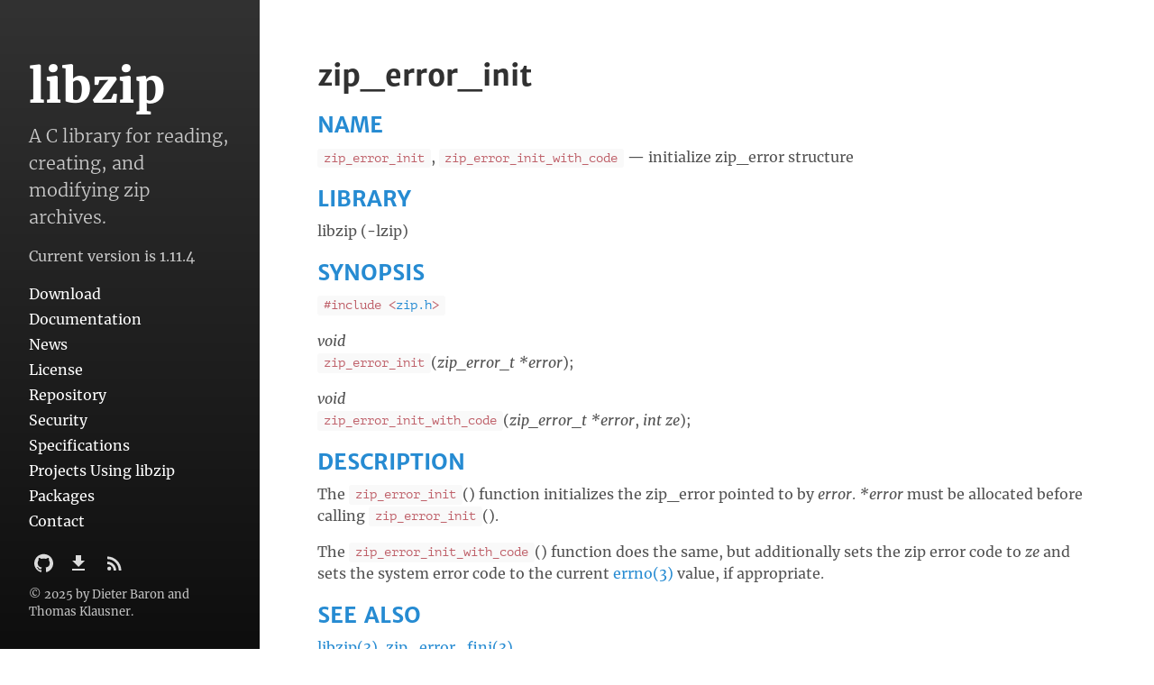

--- FILE ---
content_type: text/html
request_url: https://libzip.org/documentation/zip_error_init.html
body_size: 8114
content:
<!DOCTYPE html>
<html lang="en-us"><head>
  <link href="http://gmpg.org/xfn/11" rel="profile" />
  <meta http-equiv="X-UA-Compatible" content="IE=edge" />
  <meta http-equiv="content-type" content="text/html; charset=utf-8" />

  <!-- Enable responsiveness on mobile devices-->
  <meta name="viewport" content="width=device-width, initial-scale=1.0, maximum-scale=1" />

  <title>
    
      zip_error_init &middot; libzip
    
  </title>

  <!-- CSS -->
  <link rel="stylesheet" href="/assets/css/main.css" />

  <!-- Icons -->
  <link rel="apple-touch-icon-precomposed" sizes="144x144" href="/favicon.png" />
<link rel="shortcut icon" href="/favicon.ico" />

  <!-- RSS -->
  <link rel="alternate" type="application/rss+xml" title="RSS" href="/feed.xml" />

  <!-- Additional head bits without overriding original head -->
</head>
<body class="page"><div id="sidebar">
    <div class="stretch"></div>
  <input type="checkbox" id="hamburger-button" />
  <header>
   <div class="title-line">
    <h1 class="site-title"><a href="/">libzip</a></h1>
    <div class="hamburger-icon">
        <label for="hamburger-button"><span class="open"></span><span class="close"></span></label>
    </div>
   </div>
   <p class="lead">A C library for reading, creating, and modifying zip archives.
</p><p class="site-version">Current version is 1.11.4</p></header><nav id="sidebar-nav-links">
    <ul><a href="/download/"><li class="page-link">Download</li></a><a href="/documentation/"><li class="page-link">Documentation</li></a><a href="/news/"><li class="page-link">News</li></a><a href="/license/"><li class="page-link">License</li></a><a href="https://github.com/nih-at/libzip/"><li class="page-link">Repository</li></a><a href="/security/"><li class="page-link">Security</li></a><a href="/specifications/"><li class="page-link">Specifications</li></a><a href="/users/"><li class="page-link">Projects Using libzip</li></a><a href="/packages/"><li class="page-link">Packages</li></a><a href="/contact/"><li class="page-link">Contact</li></a></ul>
</nav>
<nav id="sidebar-icon-links">
    <ul><a id="github-link"
       class="icon" title="Github Project" aria-label="Github Project"
       href="https://github.com/nih-at/libzip">
      <li><svg version="1.1" xmlns="http://www.w3.org/2000/svg" viewBox="0 0 24 28"><path d="M12 2c6.625 0 12 5.375 12 12 0 5.297-3.437 9.797-8.203 11.391-0.609 0.109-0.828-0.266-0.828-0.578 0-0.391 0.016-1.687 0.016-3.297 0-1.125-0.375-1.844-0.812-2.219 2.672-0.297 5.484-1.313 5.484-5.922 0-1.313-0.469-2.375-1.234-3.219 0.125-0.313 0.531-1.531-0.125-3.187-1-0.313-3.297 1.234-3.297 1.234-0.953-0.266-1.984-0.406-3-0.406s-2.047 0.141-3 0.406c0 0-2.297-1.547-3.297-1.234-0.656 1.656-0.25 2.875-0.125 3.187-0.766 0.844-1.234 1.906-1.234 3.219 0 4.594 2.797 5.625 5.469 5.922-0.344 0.313-0.656 0.844-0.766 1.609-0.688 0.313-2.438 0.844-3.484-1-0.656-1.141-1.844-1.234-1.844-1.234-1.172-0.016-0.078 0.734-0.078 0.734 0.781 0.359 1.328 1.75 1.328 1.75 0.703 2.141 4.047 1.422 4.047 1.422 0 1 0.016 1.937 0.016 2.234 0 0.313-0.219 0.688-0.828 0.578-4.766-1.594-8.203-6.094-8.203-11.391 0-6.625 5.375-12 12-12zM4.547 19.234c0.031-0.063-0.016-0.141-0.109-0.187-0.094-0.031-0.172-0.016-0.203 0.031-0.031 0.063 0.016 0.141 0.109 0.187 0.078 0.047 0.172 0.031 0.203-0.031zM5.031 19.766c0.063-0.047 0.047-0.156-0.031-0.25-0.078-0.078-0.187-0.109-0.25-0.047-0.063 0.047-0.047 0.156 0.031 0.25 0.078 0.078 0.187 0.109 0.25 0.047zM5.5 20.469c0.078-0.063 0.078-0.187 0-0.297-0.063-0.109-0.187-0.156-0.266-0.094-0.078 0.047-0.078 0.172 0 0.281s0.203 0.156 0.266 0.109zM6.156 21.125c0.063-0.063 0.031-0.203-0.063-0.297-0.109-0.109-0.25-0.125-0.313-0.047-0.078 0.063-0.047 0.203 0.063 0.297 0.109 0.109 0.25 0.125 0.313 0.047zM7.047 21.516c0.031-0.094-0.063-0.203-0.203-0.25-0.125-0.031-0.266 0.016-0.297 0.109s0.063 0.203 0.203 0.234c0.125 0.047 0.266 0 0.297-0.094zM8.031 21.594c0-0.109-0.125-0.187-0.266-0.172-0.141 0-0.25 0.078-0.25 0.172 0 0.109 0.109 0.187 0.266 0.172 0.141 0 0.25-0.078 0.25-0.172zM8.937 21.438c-0.016-0.094-0.141-0.156-0.281-0.141-0.141 0.031-0.234 0.125-0.219 0.234 0.016 0.094 0.141 0.156 0.281 0.125s0.234-0.125 0.219-0.219z"></path>
</svg>
</li>
    </a>
  
  
    <a id="github-download-link"
       class="icon" title="Download" aria-label="Download"
       href="/download/libzip-1.11.4.tar.gz">
      <li><svg fill="#000000" height="24" viewBox="0 0 24 24" width="24" xmlns="http://www.w3.org/2000/svg">
    <path d="M19 9h-4V3H9v6H5l7 7 7-7zM5 18v2h14v-2H5z"/>
    <path d="M0 0h24v24H0z" fill="none"/>
</svg></li>
    </a>
  
  <a id="subscribe-link"
     class="icon" title="Subscribe" aria-label="Subscribe"
     href="/feed.xml">
    <li><svg fill="#000000" height="24" viewBox="0 0 24 24" width="24" xmlns="http://www.w3.org/2000/svg">
    <path d="M0 0h24v24H0z" fill="none"/>
    <circle cx="6.18" cy="17.82" r="2.18"/>
    <path d="M4 4.44v2.83c7.03 0 12.73 5.7 12.73 12.73h2.83c0-8.59-6.97-15.56-15.56-15.56zm0 5.66v2.83c3.9 0 7.07 3.17 7.07 7.07h2.83c0-5.47-4.43-9.9-9.9-9.9z"/>
</svg></li>
  </a></ul>
</nav>
<p class="copyright">&copy; 2025 by Dieter Baron and Thomas Klausner.</p>
</div>
<main class="container">
<h1 class="page-title">zip_error_init</h1>
<div class="manual-text">
<section class="Sh">
<h1 class="Sh" id="NAME"><a class="permalink" href="#NAME">NAME</a></h1>
<p class="Pp"><code class="Nm">zip_error_init</code>,
    <code class="Nm">zip_error_init_with_code</code> &#x2014;
    <span class="Nd">initialize zip_error structure</span></p>
</section>
<section class="Sh">
<h1 class="Sh" id="LIBRARY"><a class="permalink" href="#LIBRARY">LIBRARY</a></h1>
<p class="Pp">libzip (-lzip)</p>
</section>
<section class="Sh">
<h1 class="Sh" id="SYNOPSIS"><a class="permalink" href="#SYNOPSIS">SYNOPSIS</a></h1>
<p class="Pp"><code class="In">#include
  &lt;<a class="In">zip.h</a>&gt;</code></p>
<p class="Pp"><var class="Ft">void</var>
  <br/>
  <code class="Fn">zip_error_init</code>(<var class="Fa" style="white-space: nowrap;">zip_error_t
    *error</var>);</p>
<p class="Pp"><var class="Ft">void</var>
  <br/>
  <code class="Fn">zip_error_init_with_code</code>(<var class="Fa" style="white-space: nowrap;">zip_error_t
    *error</var>, <var class="Fa" style="white-space: nowrap;">int
  ze</var>);</p>
</section>
<section class="Sh">
<h1 class="Sh" id="DESCRIPTION"><a class="permalink" href="#DESCRIPTION">DESCRIPTION</a></h1>
<p class="Pp">The
    <a class="permalink" href="#zip_error_init"><code class="Fn" id="zip_error_init">zip_error_init</code></a>()
    function initializes the zip_error pointed to by
    <var class="Ar">error</var>. <var class="Ar">*error</var> must be allocated
    before calling <code class="Fn">zip_error_init</code>().</p>
<p class="Pp" id="zip_error_init_with_code">The
    <a class="permalink" href="#zip_error_init_with_code"><code class="Fn">zip_error_init_with_code</code></a>()
    function does the same, but additionally sets the zip error code to
    <var class="Ar">ze</var> and sets the system error code to the current
    <a class="Xr" href="http://pubs.opengroup.org/onlinepubs/9699919799/functions/errno.html">errno(3)</a> value, if appropriate.</p>
</section>
<section class="Sh">
<h1 class="Sh" id="SEE_ALSO"><a class="permalink" href="#SEE_ALSO">SEE
  ALSO</a></h1>
<p class="Pp"><a class="Xr" href="libzip.html">libzip(3)</a>,
    <a class="Xr" href="zip_error_fini.html">zip_error_fini(3)</a></p>
</section>
<section class="Sh">
<h1 class="Sh" id="HISTORY"><a class="permalink" href="#HISTORY">HISTORY</a></h1>
<p class="Pp"><code class="Fn">zip_error_init</code>() and
    <code class="Fn">zip_error_init_with_code</code>() were added in libzip
  1.0.</p>
</section>
<section class="Sh">
<h1 class="Sh" id="AUTHORS"><a class="permalink" href="#AUTHORS">AUTHORS</a></h1>
<p class="Pp"><span class="An">Dieter Baron</span>
    &lt;<a class="Mt" href="mailto:dillo@nih.at">dillo@nih.at</a>&gt; and
    <span class="An">Thomas Klausner</span>
    &lt;<a class="Mt" href="mailto:wiz@gatalith.at">wiz@gatalith.at</a>&gt;</p>
</section>
</div>


</main><!-- Optional footer content -->
</body>
</html>


--- FILE ---
content_type: text/css
request_url: https://libzip.org/assets/css/main.css
body_size: 19153
content:
@charset "UTF-8";
@font-face { font-family: 'Merriweather'; src: url("/assets/fonts/Merriweather-Light.otf") format("opentype"); font-weight: 200; font-style: normal; font-variant: normal; }

@font-face { font-family: 'Merriweather'; src: url("/assets/fonts/Merriweather-LightItalic.otf") format("opentype"); font-weight: 200; font-style: italic; font-variant: normal; }

@font-face { font-family: 'Merriweather'; src: url("/assets/fonts/Merriweather-Regular.otf") format("opentype"); font-weight: normal; font-style: normal; font-variant: normal; }

@font-face { font-family: 'Merriweather'; src: url("/assets/fonts/Merriweather-Italic.otf") format("opentype"); font-weight: normal; font-style: italic; font-variant: normal; }

@font-face { font-family: 'Merriweather'; src: url("/assets/fonts/Merriweather-Bold.otf") format("opentype"); font-weight: bold; font-style: normal; font-variant: normal; }

@font-face { font-family: 'Merriweather'; src: url("/assets/fonts/Merriweather-BoldItalic.otf") format("opentype"); font-weight: bold; font-style: italic; font-variant: normal; }

@font-face { font-family: 'Merriweather'; src: url("/assets/fonts/Merriweather-Black.otf") format("opentype"); font-weight: 900; font-style: normal; font-variant: normal; }

@font-face { font-family: 'Merriweather'; src: url("/assets/fonts/Merriweather-BlackItalic.otf") format("opentype"); font-weight: 900; font-style: italic; font-variant: normal; }

@font-face { font-family: 'MerriweatherSans'; src: url("/assets/fonts/MerriweatherSans-Light.otf") format("opentype"); font-weight: 200; font-style: normal; font-variant: normal; }

@font-face { font-family: 'MerriweatherSans'; src: url("/assets/fonts/MerriweatherSans-LightItalic.otf") format("opentype"); font-weight: 200; font-style: italic; font-variant: normal; }

@font-face { font-family: 'MerriweatherSans'; src: url("/assets/fonts/MerriweatherSans-Regular.otf") format("opentype"); font-weight: normal; font-style: normal; font-variant: normal; }

@font-face { font-family: 'MerriweatherSans'; src: url("/assets/fonts/MerriweatherSans-Italic.otf") format("opentype"); font-weight: normal; font-style: italic; font-variant: normal; }

@font-face { font-family: 'MerriweatherSans'; src: url("/assets/fonts/MerriweatherSans-Bold.otf") format("opentype"); font-weight: bold; font-style: normal; font-variant: normal; }

@font-face { font-family: 'MerriweatherSans'; src: url("/assets/fonts/MerriweatherSans-BoldItalic.otf") format("opentype"); font-weight: bold; font-style: italic; font-variant: normal; }

@font-face { font-family: 'MerriweatherSans'; src: url("/assets/fonts/MerriweatherSans-ExtraBold.otf") format("opentype"); font-weight: 900; font-style: normal; font-variant: normal; }

@font-face { font-family: 'MerriweatherSans'; src: url("/assets/fonts/MerriweatherSans-ExtraBoldItalic.otf") format("opentype"); font-weight: 900; font-style: italic; font-variant: normal; }

@font-face { font-family: 'PTMono'; src: url("/assets/fonts/PTM55F.ttf") format("truetype"); font-weight: normal; font-style: normal; font-variant: normal; }

@font-face { font-family: 'PTMono'; src: url("/assets/fonts/PTM75F.ttf") format("truetype"); font-weight: bold; font-style: normal; font-variant: normal; }

/* Most of these imports are derived from https://github.com/poole/poole. Designed, built, and released under MIT license by @mdo. */
* { -webkit-box-sizing: border-box; -moz-box-sizing: border-box; box-sizing: border-box; }

html, body { margin: 0; padding: 0; }

html { font-family: Merriweather; font-size: 1rem; line-height: 1.5; }

@media (min-width: 790px) { html { font-size: 1rem; } }

body { -webkit-text-size-adjust: 100%; -ms-text-size-adjust: 100%; }

h1, h2, h3, h4, h5, h6 { font-family: MerriweatherSans; }

main, article, section { display: block; }

a { color: #268bd2; text-decoration: none; }

a:hover, a:focus { text-decoration: underline; }

a strong { color: inherit; }

/* img { display: block; max-width: 100%; margin: 0 0 1rem; border-radius: 5px; height: auto; // Fix to keep max-width from squishing images with defined // height in HTML } */
table { margin-bottom: 1rem; width: 100%; font-size: 85%; border: 1px solid #e5e5e5; border-collapse: collapse; }

td, th { padding: .25rem .5rem; border: 1px solid #e5e5e5; }

th { text-align: left; }

tbody tr:nth-child(odd) td, tbody tr:nth-child(odd) th { background-color: #f9f9f9; }

input[type="text"], input[type="search"], input[type="submit"], button { padding: 1em 1.5em; border: 1px solid #e5e5e5; border-radius: 300px; }

button, input[type="submit"] { cursor: pointer; background: transparent; border-color: #e5e5e5; color: #268bd2; transition: color 0.6s ease-in-out, border-color 0.6s ease-in-out, background 0.6s ease-in-out; }

button:hover, input[type="submit"]:hover { background: #268bd2; border-color: #268bd2; color: white; box-shadow: 1px 1px 1px rgba(0, 0, 0, 0.16); }

h1, h2, h3, h4, h5, h6, .site-title { margin-bottom: 0.5rem; font-weight: 600; line-height: 1.25; color: #313131; text-rendering: optimizeLegibility; }

h1 { font-size: 2rem; }

h2 { margin-top: 1rem; font-size: 1.5rem; }

h3 { margin-top: 1.5rem; font-size: 1.25rem; }

h4, h5, h6 { margin-top: 1rem; font-size: 1rem; }

p { margin-top: 0; margin-bottom: 1rem; }

strong { color: #303030; }

ul, ol, dl { margin-top: 0; margin-bottom: 1rem; }

dt { font-weight: bold; }

dd { margin-bottom: .5rem; }

hr { position: relative; margin: 1.5rem 0; border: 0; border-top: 1px solid #eee; border-bottom: 1px solid #fff; }

abbr { font-size: 85%; font-weight: bold; color: #555; text-transform: uppercase; }

abbr[title] { cursor: help; border-bottom: 1px dotted #e5e5e5; }

blockquote { padding: .5rem 1rem; margin: .8rem 0; color: #7a7a7a; border-left: 0.25rem solid #e5e5e5; }

blockquote p:last-child { margin-bottom: 0; }

@media (min-width: 30em) { blockquote { padding-right: 5rem; padding-left: 1.25rem; } }

a[href^="#fn:"], a[href^="#fnref:"] { display: inline-block; margin-left: .1rem; font-weight: bold; }

.footnotes { margin-top: 2rem; font-size: 85%; }

.lead { font-size: 1.25rem; font-weight: 300; }

a svg, .icon svg { height: 1em; width: auto; }

a svg { fill: #268bd2; }

.icon { vertical-align: middle; }

.highlight .hll { background-color: #ffc; }

.highlight .c { color: #999; }

/* Comment */
.highlight .err { color: #a00; background-color: #faa; }

/* Error */
.highlight .k { color: #069; }

/* Keyword */
.highlight .o { color: #555; }

/* Operator */
.highlight .cm { color: #09f; font-style: italic; }

/* Comment.Multiline */
.highlight .cp { color: #099; }

/* Comment.Preproc */
.highlight .c1 { color: #999; }

/* Comment.Single */
.highlight .cs { color: #999; }

/* Comment.Special */
.highlight .gd { background-color: #fcc; border: 1px solid #c00; }

/* Generic.Deleted */
.highlight .ge { font-style: italic; }

/* Generic.Emph */
.highlight .gr { color: #f00; }

/* Generic.Error */
.highlight .gh { color: #030; }

/* Generic.Heading */
.highlight .gi { background-color: #cfc; border: 1px solid #0c0; }

/* Generic.Inserted */
.highlight .go { color: #aaa; }

/* Generic.Output */
.highlight .gp { color: #009; }

/* Generic.Prompt */
/* Generic.Strong */
.highlight .gu { color: #030; }

/* Generic.Subheading */
.highlight .gt { color: #9c6; }

/* Generic.Traceback */
.highlight .kc { color: #069; }

/* Keyword.Constant */
.highlight .kd { color: #069; }

/* Keyword.Declaration */
.highlight .kn { color: #069; }

/* Keyword.Namespace */
.highlight .kp { color: #069; }

/* Keyword.Pseudo */
.highlight .kr { color: #069; }

/* Keyword.Reserved */
.highlight .kt { color: #078; }

/* Keyword.Type */
.highlight .m { color: #f60; }

/* Literal.Number */
.highlight .s { color: #d44950; }

/* Literal.String */
.highlight .na { color: #4f9fcf; }

/* Name.Attribute */
.highlight .nb { color: #366; }

/* Name.Builtin */
.highlight .nc { color: #0a8; }

/* Name.Class */
.highlight .no { color: #360; }

/* Name.Constant */
.highlight .nd { color: #99f; }

/* Name.Decorator */
.highlight .ni { color: #999; }

/* Name.Entity */
.highlight .ne { color: #c00; }

/* Name.Exception */
.highlight .nf { color: #c0f; }

/* Name.Function */
.highlight .nl { color: #99f; }

/* Name.Label */
.highlight .nn { color: #0cf; }

/* Name.Namespace */
.highlight .nt { color: #2f6f9f; }

/* Name.Tag */
.highlight .nv { color: #033; }

/* Name.Variable */
.highlight .ow { color: #000; }

/* Operator.Word */
.highlight .w { color: #bbb; }

/* Text.Whitespace */
.highlight .mf { color: #f60; }

/* Literal.Number.Float */
.highlight .mh { color: #f60; }

/* Literal.Number.Hex */
.highlight .mi { color: #f60; }

/* Literal.Number.Integer */
.highlight .mo { color: #f60; }

/* Literal.Number.Oct */
.highlight .sb { color: #c30; }

/* Literal.String.Backtick */
.highlight .sc { color: #c30; }

/* Literal.String.Char */
.highlight .sd { color: #c30; font-style: italic; }

/* Literal.String.Doc */
.highlight .s2 { color: #c30; }

/* Literal.String.Double */
.highlight .se { color: #c30; }

/* Literal.String.Escape */
.highlight .sh { color: #c30; }

/* Literal.String.Heredoc */
.highlight .si { color: #a00; }

/* Literal.String.Interpol */
.highlight .sx { color: #c30; }

/* Literal.String.Other */
.highlight .sr { color: #3aa; }

/* Literal.String.Regex */
.highlight .s1 { color: #c30; }

/* Literal.String.Single */
.highlight .ss { color: #fc3; }

/* Literal.String.Symbol */
.highlight .bp { color: #366; }

/* Name.Builtin.Pseudo */
.highlight .vc { color: #033; }

/* Name.Variable.Class */
.highlight .vg { color: #033; }

/* Name.Variable.Global */
.highlight .vi { color: #033; }

/* Name.Variable.Instance */
.highlight .il { color: #f60; }

/* Literal.Number.Integer.Long */
.css .o, .css .o + .nt, .css .nt + .nt { color: #999; }

code, pre { font-family: PTMono; }

code { padding: .25em .5em; font-size: 85%; color: #bf616a; background-color: #f9f9f9; border-radius: 3px; }

pre { margin-top: 0; margin-bottom: 1rem; }

pre code { padding: 0; font-size: 100%; color: inherit; background-color: transparent; }

.highlight { padding: 1rem; margin-bottom: 1rem; font-size: .8rem; line-height: 1.4; background-color: #f9f9f9; border-radius: .25rem; }

.highlight pre { margin-bottom: 0; overflow-x: auto; }

.highlight .lineno { display: inline-block; padding-right: .75rem; padding-left: .25rem; color: #999; -webkit-user-select: none; -moz-user-select: none; user-select: none; }

pre { max-width: 100%; overflow-x: auto; }

body { background: #fff; color: #515151; }

/* .content { background: $body-bg; color: $body-color; padding: $section-spacing; } */
main.container { margin: .75rem; }

@media (min-width: 790px) { main.container { margin: 1.5rem; } }

@media (min-width: 1024px) { main.container { margin: 4rem; } }

/* ----------------------------------------------------------- Sidebar links + nav ----------------------------------------------------------- */
/* #sidebar nav { display: flex; } #sidebar-nav-links { flex-flow: column nowrap; } #sidebar-icon-links { max-width: 100%; flex-flow: row wrap; justify-content: center; margin-top: 1rem; @media (min-width: $large-breakpoint) { margin-left: -0.25em; justify-content: flex-start; } } #sidebar nav > * { display: block; line-height: 1.75; } #sidebar nav > .icon { font-size: 1.5rem; display: inline-block; margin: 0 0.25em; } */
.masthead { padding-top: 1rem; padding-bottom: 1rem; margin-bottom: 3rem; }

.masthead-title { margin-top: 0; margin-bottom: 0; color: #515151; }

.masthead-title a { color: inherit; }

.masthead-title small { font-size: 75%; font-weight: 400; opacity: .5; }

article + *, .post-body ~ section { padding-top: 2rem; border-top: 1px solid #e5e5e5; margin-top: 2rem; }

article + * > h2:first-child, article + * > h3:first-child, .post-body ~ section > h2:first-child, .post-body ~ section > h3:first-child { margin-top: 0; }

.post .content li + li, .page .content li + li { margin-top: .25rem; }

.page-title, .post-title, .post-title a { color: #313131; }

.page-title, .post-title { margin-top: 0; }

h2.post-title, h2.page-title { font-size: 2rem; }

.post-meta { margin-top: -.5rem; margin-bottom: 1rem; color: #767676; }

.post-tags a { font-size: 0.8em; margin-right: 0.5rem; white-space: nowrap; opacity: 0.75; }

.post-tags a .tag-name { text-transform: capitalize; }

.post-tags a:hover { text-decoration: none; opacity: 1; }

.posts-by-tag h2 { text-transform: capitalize; }

.posts-list { padding-left: 0; list-style: none; }

.posts-list h3 { margin-top: 0; }

.posts-list li small { font-size: 75%; color: #999; white-space: nowrap; }

.posts-list li a:hover { color: #268bd2; text-decoration: none; }

.posts-list li a:hover small { color: inherit; }

button.disqus-load { margin-top: 1em; }

/* Pagination Super lightweight (HTML-wise) blog pagination. Should only be visible when there is navigation available -- single buttons at top or bottom of each page. */
.pagination { margin-bottom: 2rem; color: #ccc; text-align: center; }

.pagination > a { display: inline-block; padding: 1em 1.5em; border: solid #e5e5e5; border-radius: 300px; border-width: 1px; width: 60%; max-width: 18rem; background: #fff; box-shadow: 1px 1px 1px rgba(0, 0, 0, 0.16); }

.pagination > a:hover { background-color: #e5e5e5; }

* + .pagination { margin-top: 2rem; }

.content .pagination:first-child { margin-top: -4rem; }

.index #sidebar { padding-bottom: calc(2rem + 1em); }

.home.index #sidebar { padding-bottom: 2rem; }

@media (min-width: 790px) { .pagination > a { box-shadow: none; } .pagination > a:hover { box-shadow: 1px 1px 1px rgba(0, 0, 0, 0.16); } .content .pagination:first-child { margin-top: 0; } .content .pagination:first-child + * { padding-top: 2rem; border-top: 1px solid #e5e5e5; margin-top: 2rem; } .index #sidebar { padding-bottom: 2rem; } }

.search-row { display: flex; border: 1px solid #e5e5e5; border-radius: 300px; padding: 2px; }

.search-row input { border: 0; }

.search-row input + input { margin-left: 2px; }

.search-row input[type="text"], .search-row input[type="search"] { flex-grow: 1; }

.tags-list a { margin-right: 0.5em; white-space: nowrap; opacity: 0.75; }

.tags-list a .tag-count { background: #268bd2; color: rgba(255, 255, 255, 0.8); margin-left: 0.25em; border-radius: 1000px; font-size: 0.75em; padding-left: 0.6em; padding-right: 0.6em; }

.tags-list a:hover { text-decoration: none; opacity: 1; }

@keyframes posts-for-tag-fade-in { from { opacity: 0; }
  to { opacity: 1; } }

.posts-for-tag { display: none; }

.posts-for-tag:target { display: block; animation: posts-for-tag-fade-in 0.6s ease-in-out; }

#sidebar { color: rgba(255, 255, 255, 0.75); background-color: #202020; background-image: linear-gradient(to bottom, #323232, #0e0e0e); padding: 1rem 1.5rem 1rem; }

#sidebar .site-title { font-family: Merriweather; font-weight: 900; color: white; margin-top: 0; margin-bottom: 0.5rem; }

#sidebar a { color: inherit; }

#sidebar a:hover { text-decoration: underline; }

#sidebar a.icon:hover { text-decoration: none; }

#sidebar a:hover svg, #sidebar a:focus svg, #sidebar a.active svg { fill: #fff; }

#sidebar svg { fill: rgba(255, 255, 255, 0.85); }

#sidebar ul { list-style: none; line-height: 1.75; padding: 0; }

#sidebar li { list-style: none; color: white; }

#sidebar nav#sidebar-icon-links ul { margin-bottom: 0; }

#sidebar nav#sidebar-icon-links li { display: inline-block; margin: 0 0.25em; font-size: 1.5rem; }

#sidebar .active { font-weight: bold; }

@media (min-width: 790px) { #sidebar { position: fixed; bottom: 0; left: 0; width: 18rem; height: 100vh; display: flex; flex-direction: column; padding: 2rem; overflow: scroll; -webkit-overflow-scrolling: touch; text-align: left; } #sidebar .hamburger-icon { display: none; } #sidebar .stretch { flex: auto; } #sidebar > *:last-child { margin-bottom: 0; } #sidebar .site-title { font-size: 3.25rem; } #sidebar p.lead { display: block; } main { padding-left: 18rem; } }

@media (min-width: 790px) and (max-height: 665px) { p.site-version, nav#sidebar-icon-links { display: none; } }

@media (min-width: 790px) and (max-height: 574px) { #sidebar p.lead { display: none; } }

@media (min-width: 790px) and (max-height: 445px) { p.copyright { display: none; } }

@media (max-width: 789px) { #sidebar .site-title { margin-bottom: 0; } #sidebar p.lead, #sidebar p.site-version, #sidebar p.copyright, #sidebar nav#sidebar-icon-links { display: none; } #sidebar ul { margin-top: 1em; line-height: 3; } #sidebar li { border-top: 1px solid rgba(255, 255, 255, 0.35); } #sidebar a:last-child > li { border-bottom: 1px solid rgba(255, 255, 255, 0.35); } .title-line { display: flex; flex-direction: row; } .site-title { flex: auto; display: inline; } }

input#hamburger-button { display: none; }

@media (max-width: 789px) { div.hamburger-icon { text-align: center; font-size: 2rem; line-height: 1.25; color: white; } div.hamburger-icon span { transition: opacity .5s ease-out; } div.hamburger-icon span.open { display: inline-block; width: 0; opacity: 1; } div.hamburger-icon span.close { display: inline-block; margin-left: .07em; opacity: 0; } div.hamburger-icon span.open:before { content: "☰"; } div.hamburger-icon span.close:before { content: "✕"; } #hamburger-button:checked ~ header span.open { opacity: 0; } #hamburger-button:checked ~ header span.close { opacity: 1; } #hamburger-button:checked ~ #sidebar-nav-links { max-height: 500px; } #sidebar-nav-links { max-height: 0; overflow: hidden; transition: max-height .5s ease-out; } #sidebar-nav-links ul { margin-bottom: 0; } }

div.list-archive LI.nih.ml.index.thread.first { margin-top: 4pt; }

div.list-archive .nih.ml.index.thread.first.subject { font-weight: bold; }

div.list-archive .nih.ml.index.thread.current.subject { font-weight: bold; }

div.list-archive .nih.ml.index.thread.from { font-style: italic; }

div.list-archive P.nih.ml.message.header { margin-bottom: 8pt; }

div.list-archive UL.nih.ml.thread { list-style: none; }

div.list-archive .nih.ml.thread.first { margin-left: 0pt; padding-left: 0pt; }

div.list-archive P.nih.credits { font-size: smaller; text-align: right; margin-top: 8pt; margin-right: 8pt; font-style: italic; }

div.list-archive table, div.list-archive th, div.list-archive td { border: none; }

div.list-archive tbody tr:nth-child(odd) td, div.list-archive tbody tr:nth-child(odd) th { background-color: #fff; }

div.list-archive td[colspan="4"] { padding-top: 1.33ex; }

div.list-archive th[colspan="4"] { text-align: center; }

div.list-archive h4 { font-size: 1.33rem; }

dl.Bl-tag { margin-left: 10.2ex; }

dt.It-tag { float: left; margin-top: 0ex; margin-left: -10.2ex; padding-right: 2ex; vertical-align: top; }

dd.It-tag { clear: right; width: 100%; margin-top: 0ex; margin-left: 0ex; vertical-align: top; overflow: auto; }

dl.Bl-compact > dt { margin-top: 0ex; }

p.copyright { font-size: small; }

h1.Sh { font-size: 1.5rem; }

table.Nm { font-size: 100%; border: 0px; }

table.Nm tr { vertical-align: baseline; border: 0px; }

table.Nm tbody td { border: 0px; background-color: #fff; }

code, tt, pre { font-family: PTMono; }

/*# sourceMappingURL=main.css.map */